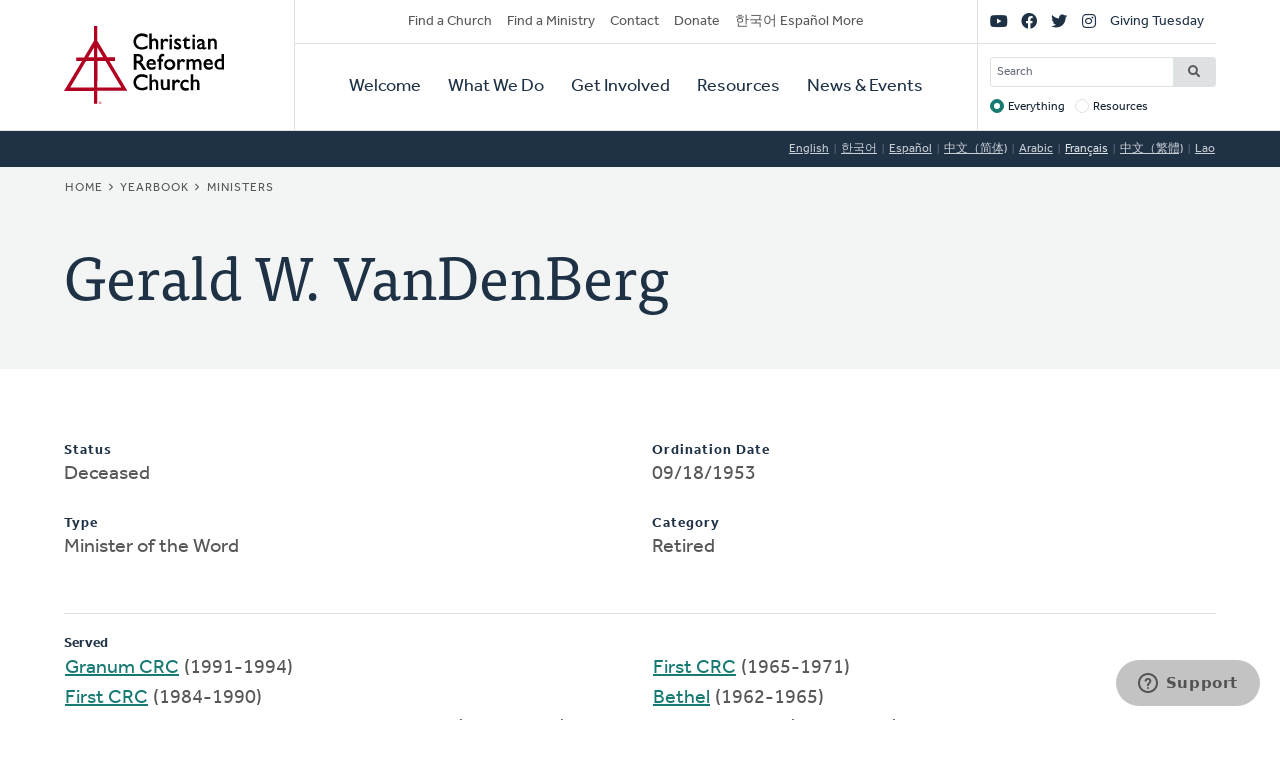

--- FILE ---
content_type: text/html; charset=UTF-8
request_url: https://www.crcna.org/ministers/1580?language=fr
body_size: 5544
content:


<!DOCTYPE html>
<html lang="fr" prefix="og: https://ogp.me/ns#">
  <head>
    <meta charset="utf-8" />
<noscript><style>form.antibot * :not(.antibot-message) { display: none !important; }</style>
</noscript><style>/* @see https://github.com/aFarkas/lazysizes#broken-image-symbol */.js img.lazyload:not([src]) { visibility: hidden; }/* @see https://github.com/aFarkas/lazysizes#automatically-setting-the-sizes-attribute */.js img.lazyloaded[data-sizes=auto] { display: block; width: 100%; }</style>
<meta name="description" content="The Christian Reformed Church is a diverse family of healthy congregations, assemblies, and ministries expressing the good news of God’s kingdom that transforms lives and communities worldwide." />
<meta name="abstract" content="The Christian Reformed Church is a diverse family of healthy congregations, assemblies, and ministries expressing the good news of God’s kingdom that transforms lives and communities worldwide." />
<link rel="canonical" href="https://www.crcna.org/ministers/1580?language=fr" />
<meta property="og:site_name" content="Christian Reformed Church" />
<meta property="og:url" content="https://www.crcna.org/ministers/1580?language=fr" />
<meta property="og:title" content="Gerald W. VanDenBerg" />
<meta name="Generator" content="Drupal 11 (https://www.drupal.org)" />
<meta name="MobileOptimized" content="width" />
<meta name="HandheldFriendly" content="true" />
<meta name="viewport" content="width=device-width, initial-scale=1.0" />
<link rel="icon" href="/themes/custom/crcna/favicon.ico" type="image/vnd.microsoft.icon" />

    <title>Gerald W. VanDenBerg | Christian Reformed Church</title>
    <link rel="stylesheet" media="all" href="/sites/default/files/css/css_pCpW8XxaxS7TjxFdb8kH-qlp98fKxIQBw6zkXIwtL0M.css?delta=0&amp;language=fr&amp;theme=crcna&amp;include=eJxNjEEKgDAMwD602ed4lK6WMe1WaSfo7x140FtIIKTGsNp5oEy44RXoJ0rnGqV4D2TUELJoQonkHrJqFl7IGV4cNGNnq2j7vzb9tN8-jpDQ-QHU6C4-" />
<link rel="stylesheet" media="all" href="https://use.typekit.net/flm0bdx.css" />
<link rel="stylesheet" media="all" href="/sites/default/files/css/css_lgS7wPdMH1QJKFix13u4DPWORUV0s-ExqnBNQSOBJcY.css?delta=2&amp;language=fr&amp;theme=crcna&amp;include=eJxNjEEKgDAMwD602ed4lK6WMe1WaSfo7x140FtIIKTGsNp5oEy44RXoJ0rnGqV4D2TUELJoQonkHrJqFl7IGV4cNGNnq2j7vzb9tN8-jpDQ-QHU6C4-" />

    <script type="application/json" data-drupal-selector="drupal-settings-json">{"path":{"baseUrl":"\/","pathPrefix":"","currentPath":"ministers\/1580","currentPathIsAdmin":false,"isFront":false,"currentLanguage":"en","currentQuery":{"language":"fr"}},"pluralDelimiter":"\u0003","suppressDeprecationErrors":true,"gtag":{"tagId":"","consentMode":false,"otherIds":[],"events":[],"additionalConfigInfo":[]},"ajaxPageState":{"libraries":"[base64]","theme":"crcna","theme_token":null},"ajaxTrustedUrl":{"\/crcna-search":true},"gtm":{"tagId":null,"settings":{"data_layer":"dataLayer","include_classes":false,"allowlist_classes":"","blocklist_classes":"","include_environment":false,"environment_id":"","environment_token":""},"tagIds":["GTM-NHZGPL6"]},"lazy":{"lazysizes":{"lazyClass":"lazyload","loadedClass":"lazyloaded","loadingClass":"lazyloading","preloadClass":"lazypreload","errorClass":"lazyerror","autosizesClass":"lazyautosizes","srcAttr":"data-src","srcsetAttr":"data-srcset","sizesAttr":"data-sizes","minSize":40,"customMedia":[],"init":true,"expFactor":1.5,"hFac":0.80000000000000004,"loadMode":2,"loadHidden":true,"ricTimeout":0,"throttleDelay":125,"plugins":{"native-loading":"native-loading\/ls.native-loading","unveilhooks":"unveilhooks\/ls.unveilhooks"}},"placeholderSrc":"","preferNative":false,"minified":true,"libraryPath":"\/libraries\/lazysizes"},"googlePSE":{"language":"fr","displayWatermark":0},"crcna_donations":{"cron_last":1769120173},"user":{"uid":0,"permissionsHash":"a7442bbe1027c7c2a9b821d69faa6bff9014fa7d02c9292d84138b515fb7a3d1"}}</script>
<script src="/sites/default/files/js/js_arK0-O0CzS_i1TzS2_i3XGb5xVpJVEJywuvbqq2rpUY.js?scope=header&amp;delta=0&amp;language=fr&amp;theme=crcna&amp;include=eJxdikEOwjAMBD8U8HM4RlsT0rROjBwfKK8nVQEJLqOd3WXjBuKdMYtOkNPSw-HX0u-CjVibgz1OorxGnuGfgzZ40dbpplbfZU8wnskN46wtRZbCa8iqWYb0REcc6QJPVmHf1ZEpD_z7GQsev2UNgudGO15lbUwm"></script>
<script src="/modules/contrib/google_tag/js/gtag.js?t8fc0u"></script>
<script src="/modules/contrib/google_tag/js/gtm.js?t8fc0u"></script>

      </head>
  <body class="no-sidebar logged-out direction--ltr">
        <a href="#main-content" class="visually-hidden focusable" id="skip-to-main">
      Skip to main content
    </a>
    <noscript><iframe src="https://www.googletagmanager.com/ns.html?id=GTM-NHZGPL6"
                  height="0" width="0" style="display:none;visibility:hidden"></iframe></noscript>

      <div class="dialog-off-canvas-main-canvas" dir="ltr" data-off-canvas-main-canvas>
    

<div id="page"  class="page page-wrapper contained">

	<header role="banner" id="header" class="header">
		<div id="header">
			<div class="layout-container">
				<div class="header__branding">
					<a id="logo" name="Home" class="logo" href="https://www.crcna.org/?language=fr">
						<span class="visually-hidden">Home</span>
					</a>
				</div>
				<div class="header__menus">

					<button id="toggle-search" class="toggle toggle--search" aria-controls="search" aria-expanded="false" aria-haspopup="menu">
						<i class="icon far fa-search" aria-hidden="true"></i>
						<div class="text">Search</div>
					</button>

					<div id="search" class="search">
						

  <div class="header-bottom-right-region">
    <div class="search-block-form google-cse block searchform" data-drupal-selector="search-block-form" id="block-searchform" role="search">
  
    
      <form action="/crcna-search" method="get" id="search-block-form" accept-charset="UTF-8" class="search-block-form">
  <div class="js-form-item form-item js-form-type-search form-item-keys js-form-item-keys form-no-label">
      <label for="edit-keys" class="visually-hidden">Search</label>
        <input title="Enter the terms you wish to search for." placeholder="Search" data-drupal-selector="edit-keys" type="search" id="edit-keys" name="keys" value="" size="15" maxlength="128" class="form-search" />

        </div>
<fieldset data-drupal-selector="edit-target" id="edit-target--wrapper" class="fieldgroup form-composite js-form-item form-item js-form-wrapper form-wrapper">
      <legend>
    <span class="fieldset-legend">Target</span>
  </legend>
  <div class="fieldset-wrapper">
                <div id="edit-target"><div class="js-form-item form-item js-form-type-radio form-item-target js-form-item-target">
        <input data-drupal-selector="edit-target-everything" type="radio" id="edit-target-everything" name="target" value="everything" checked="checked" class="form-radio" />

        <label for="edit-target-everything" class="option">Everything</label>
      </div>
<div class="js-form-item form-item js-form-type-radio form-item-target js-form-item-target">
        <input data-drupal-selector="edit-target-resources" type="radio" id="edit-target-resources" name="target" value="resources" class="form-radio" />

        <label for="edit-target-resources" class="option">Resources</label>
      </div>
</div>

          </div>
</fieldset>
<div data-drupal-selector="edit-actions" class="form-actions js-form-wrapper form-wrapper" id="edit-actions"><input data-drupal-selector="edit-submit" type="submit" id="edit-submit" value="Search" class="button js-form-submit form-submit" />
</div>

</form>

  </div>

  </div>

					</div>

					<button id="toggle-menu" class="toggle toggle--menu" aria-controls="mobile-menu" aria-expanded="false" aria-haspopup="menu">
						<i class="icon far fa-bars" aria-hidden="true"></i>
						<div class="text">Menu</div>
					</button>
											<div id="top-menu" class="top-menu">
							

  <div class="header-top-left-region">
    <nav role="navigation" aria-labelledby="block-secondarynavigation-menu" id="block-secondarynavigation" class="block secondarynavigation menu-block">
            
  <h2 class="visually-hidden" id="block-secondarynavigation-menu">Secondary Navigation</h2>
  

        
              <ul class="clearfix menu">
                    <li class="menu-item">
                  <a href="/churches?language=fr" data-drupal-link-system-path="node/3588">Find a Church</a>
                        </li>
                <li class="menu-item">
                  <a href="/other/find-ministry?language=fr" data-drupal-link-system-path="node/3589">Find a Ministry</a>
                        </li>
                <li class="menu-item">
                  <a href="/contact?language=fr" data-drupal-link-system-path="node/3596">Contact</a>
                        </li>
                <li class="menu-item">
                  <a href="/donate?language=fr" data-drupal-link-system-path="node/3595">Donate</a>
                        </li>
                <li class="menu-item">
                  <a href="/languages?language=fr" data-drupal-link-system-path="node/3943389">한국어 Español More</a>
                        </li>
        </ul>
  


  </nav>

  </div>

						</div>

						<div id="mobile-menu" class="mobile-menu">
							<div class="main-menu">
								

  <div class="header-bottom-left-region">
    <nav role="navigation" aria-labelledby="block-primarynavigation-menu" id="block-primarynavigation" class="block primarynavigation menu-block">
            
  <h2 class="visually-hidden" id="block-primarynavigation-menu">Primary Navigation</h2>
  

        
              <ul class="clearfix menu">
                    <li class="menu-item">
                  <a href="/welcome?language=fr" data-drupal-link-system-path="node/3590">Welcome</a>
                        </li>
                <li class="menu-item">
                  <a href="/ministries?language=fr" data-drupal-link-system-path="node/3591">What We Do</a>
                        </li>
                <li class="menu-item">
                  <a href="/get-involved?language=fr" data-drupal-link-system-path="node/3592">Get Involved</a>
                        </li>
                <li class="menu-item">
                  <a href="/resources?language=fr" data-drupal-link-system-path="node/3593">Resources</a>
                        </li>
                <li class="menu-item">
                  <a href="/news-and-events?language=fr" data-drupal-link-system-path="node/3594">News &amp; Events</a>
                        </li>
        </ul>
  


  </nav>

  </div>

							</div>
							<div class="social-menu">
								

  <div class="header-top-right-region">
    <nav role="navigation" aria-labelledby="block-sociallinks-menu" id="block-sociallinks" class="block sociallinks menu-block">
            
  <h2 class="visually-hidden" id="block-sociallinks-menu">Social Links</h2>
  

        
							<ul class="clearfix menu">
																	<li data-icon="fab fa-youtube" class="menu-item">
													<a href="http://youTube.com/crcna" class="has-icon">
								<i class="fab fa-youtube"></i>
								<span class="visually-hidden">YouTube</span>
							</a>
						
											</li>
														<li data-icon="fab fa-facebook" class="menu-item">
													<a href="https://www.facebook.com/crcna" class="has-icon">
								<i class="fab fa-facebook"></i>
								<span class="visually-hidden">Facebook</span>
							</a>
						
											</li>
														<li data-icon="fab fa-twitter" class="menu-item">
													<a href="https://twitter.com/crcna" class="has-icon">
								<i class="fab fa-twitter"></i>
								<span class="visually-hidden">Twitter</span>
							</a>
						
											</li>
														<li data-icon="fab fa-instagram" class="menu-item">
													<a href="https://www.instagram.com/crcna/" class="has-icon">
								<i class="fab fa-instagram"></i>
								<span class="visually-hidden">Instagram</span>
							</a>
						
											</li>
														<li class="menu-item">
													<a href="/givingtuesday?language=fr" data-drupal-link-system-path="node/4485489">Giving Tuesday</a>
						
											</li>
							</ul>
			


  </nav>

  </div>

							</div>
						</div>
					
				</div>
			</div>
		</div>
	</header>

	

	<main role="main" class="content-main">
		<a id="main-content" tabindex="-1"></a>
		
					

  <div class="language-switcher-region">
    <div class="language-switcher-language-session block languageswitcher" id="block-languageswitcher" role="navigation">
  
    
      <ul class="links"><li data-drupal-link-query="{&quot;language&quot;:&quot;en&quot;}" data-drupal-link-system-path="ministers/1580"><a href="/ministers/1580?language=en" class="language-link" title="English" data-drupal-link-query="{&quot;language&quot;:&quot;en&quot;}" data-drupal-link-system-path="ministers/1580">English</a></li><li data-drupal-link-query="{&quot;language&quot;:&quot;ko&quot;}" data-drupal-link-system-path="ministers/1580"><a href="/ministers/1580?language=ko" class="language-link" title="Korean" data-drupal-link-query="{&quot;language&quot;:&quot;ko&quot;}" data-drupal-link-system-path="ministers/1580">한국어</a></li><li data-drupal-link-query="{&quot;language&quot;:&quot;es&quot;}" data-drupal-link-system-path="ministers/1580"><a href="/ministers/1580?language=es" class="language-link" title="Spanish" data-drupal-link-query="{&quot;language&quot;:&quot;es&quot;}" data-drupal-link-system-path="ministers/1580">Español</a></li><li data-drupal-link-query="{&quot;language&quot;:&quot;zh-hans&quot;}" data-drupal-link-system-path="ministers/1580"><a href="/ministers/1580?language=zh-hans" class="language-link" title="Chinese, Simplified" data-drupal-link-query="{&quot;language&quot;:&quot;zh-hans&quot;}" data-drupal-link-system-path="ministers/1580">中文（简体)</a></li><li data-drupal-link-query="{&quot;language&quot;:&quot;ar&quot;}" data-drupal-link-system-path="ministers/1580"><a href="/ministers/1580?language=ar" class="language-link" title="Arabic" data-drupal-link-query="{&quot;language&quot;:&quot;ar&quot;}" data-drupal-link-system-path="ministers/1580">Arabic</a></li><li data-drupal-link-query="{&quot;language&quot;:&quot;fr&quot;}" data-drupal-link-system-path="ministers/1580" class="is-active" aria-current="page"><a href="/ministers/1580?language=fr" class="language-link session-active is-active" title="French" data-drupal-link-query="{&quot;language&quot;:&quot;fr&quot;}" data-drupal-link-system-path="ministers/1580" aria-current="page">Français</a></li><li data-drupal-link-query="{&quot;language&quot;:&quot;zh-hant&quot;}" data-drupal-link-system-path="ministers/1580"><a href="/ministers/1580?language=zh-hant" class="language-link" title="Chinese, Traditional" data-drupal-link-query="{&quot;language&quot;:&quot;zh-hant&quot;}" data-drupal-link-system-path="ministers/1580">中文（繁體)</a></li><li data-drupal-link-query="{&quot;language&quot;:&quot;lo&quot;}" data-drupal-link-system-path="ministers/1580"><a href="/ministers/1580?language=lo" class="language-link" title="Lao" data-drupal-link-query="{&quot;language&quot;:&quot;lo&quot;}" data-drupal-link-system-path="ministers/1580">Lao</a></li></ul>
  </div>

  </div>

		
					<div class="highlighted">
				

  <div class="highlighted-region">
    <div id="block-crcna-breadcrumbs" class="block crcna-breadcrumbs">
  
    
        <nav role="navigation" aria-labelledby="system-breadcrumb" class="breadcrumb">
    <h2 id="system-breadcrumb" class="visually-hidden">Breadcrumb</h2>
    <ol>
          <li>
                  <a href="/?language=fr">Home</a>
              </li>
          <li>
                  <a href="/yearbook?language=fr">Yearbook</a>
              </li>
          <li>
                  <a href="/yearbook/ministers?language=fr">Ministers</a>
              </li>
        </ol>
  </nav>

  </div>
<div id="block-crcnabanner" class="block crcnabanner">
  
    
      
<div class="banner">
  <div class="banner__wrapper">

    <div class="banner__text">
      <div class="layout-container">
        <div class="text">
          <h1>Gerald W. VanDenBerg</h1>
        </div>
      </div>
    </div>
  </div>

</div>

  </div>

  </div>

			</div>
		
		
		
					

  <div class="messages-region">
    <div data-drupal-messages-fallback class="hidden"></div>

  </div>

		
		<div class="main-content">
			<div class="layout-content">
				

  <div class="content-region">
    <div id="block-crcna-content" class="block crcna-content">
  
    
      <div id="minister-page"><div class="columns"><div class="js-form-item form-item js-form-type-item form-item- js-form-item-">
      <label>Status</label>
        Deceased
        </div>
<div class="js-form-item form-item js-form-type-item form-item- js-form-item-">
      <label>Type</label>
        Minister of the Word
        </div>
<div class="js-form-item form-item js-form-type-item form-item- js-form-item-">
      <label>Ordination Date</label>
        09/18/1953
        </div>
<div class="js-form-item form-item js-form-type-item form-item- js-form-item-">
      <label>Category</label>
        Retired
        </div>
</div>
<hr />
<strong>Served</strong>
<ul><li><a href="/churches/621?language=fr">Granum CRC</a> (1991-1994)</li><li><a href="/churches/9391?language=fr">First CRC</a> (1984-1990)</li><li><a href="/churches/6369?language=fr">First Christian Reformed Church of Prinsburg</a> (1978-1984)</li><li><a href="/churches/9560?language=fr">Bethel CRC</a> (1971-1978)</li><li><a href="/churches/7528?language=fr">First CRC</a> (1965-1971)</li><li><a href="/churches/782?language=fr">Bethel</a> (1962-1965)</li><li><a href="/churches/636?language=fr">Nobleford CRC</a> (1958-1962)</li><li><a href="/churches/9694?language=fr">Pine Creek</a> (1953-1958)</li></ul></div>

  </div>

  </div>

			</div>

					</div>
		
	</main>

	
	<footer role="contentinfo" id="footer" class="footer">
							<div class="footer__bottom">
				<div class="layout-container">
											<div class="footer__left">
							

  <div class="footer-left-region">
    <div id="block-crcnacopyright" class="block crcnacopyright">
  
    
      Unless otherwise noted, all content &copy; 2026 Christian Reformed Church in North America (CRCNA). All rights reserved.
  </div>
<nav role="navigation" aria-labelledby="block-footer-menu" id="block-footer" class="block footer menu-block">
            
  <h2 class="visually-hidden" id="block-footer-menu">Footer</h2>
  

        
              <ul class="clearfix menu">
                    <li class="menu-item">
                  <a href="https://www.crcna.org/sites/default/files/crcna_privacy_policy.pdf">Privacy Policy</a>
                        </li>
        </ul>
  


  </nav>

  </div>

						</div>
																<div class="footer__right">
							

  <div class="footer-right-region">
    <div id="block-crcnacontact" class="block crcnacontact">
  
    
      <div class="contact-container"><div class="contact-info"><a href="tel:800-272-5125" class="contact contact--phone">800-272-5125</a></div><div class="contact-info"><a href="/cdn-cgi/l/email-protection#84edeae2ebc4e7f6e7eae5aaebf6e3" class="contact contact--email"><span class="__cf_email__" data-cfemail="fa93949c95ba998899949bd495889d">[email&#160;protected]</span></a></div><div class="contact-info"><a href="https://support.crcna.org/hc/en-us/requests/new" class="contact contact--chat">Live Chat</a></div></div><div class="contact-link"><a href="/contact?language=fr">See All Contact Info</a></div>
  </div>

  </div>

						</div>
																<div class="footer__middle">
							

  <div class="footer-middle-region">
    <nav role="navigation" aria-labelledby="block-getconnected-menu" id="block-getconnected" class="block getconnected menu-block">
      
  <h2 id="block-getconnected-menu">Get Connected</h2>
  

        
              <ul class="clearfix menu">
                    <li class="menu-item">
                  <a href="/news-and-events/crc-news-weekly-email?language=fr" data-drupal-link-system-path="node/3619">Weekly Email</a>
                        </li>
                <li class="menu-item">
                  <a href="https://network.crcna.org/">The Network</a>
                        </li>
                <li class="menu-item">
                  <a href="https://www.facebook.com/crcna">Facebook</a>
                        </li>
                <li class="menu-item">
                  <a href="https://twitter.com/crcna">Twitter</a>
                        </li>
                <li class="menu-item">
                  <a href="https://www.instagram.com/crcna/">Instagram</a>
                        </li>
        </ul>
  


  </nav>
<nav role="navigation" aria-labelledby="block-getinvolved-menu" id="block-getinvolved" class="block getinvolved menu-block">
      
  <h2 id="block-getinvolved-menu">Get Involved</h2>
  

        
              <ul class="clearfix menu">
                    <li class="menu-item">
                  <a href="/church-finder">Find a Church</a>
                        </li>
                <li class="menu-item">
                  <a href="/other/find-ministry?language=fr" data-drupal-link-system-path="node/3589">Find a Ministry</a>
                        </li>
                <li class="menu-item">
                  <a href="/donate?language=fr" data-drupal-link-system-path="node/3595">Donate</a>
                        </li>
                <li class="menu-item">
                  <a href="/get-involved/volunteer?language=fr" data-drupal-link-system-path="node/3606">Volunteer</a>
                        </li>
                <li class="menu-item">
                  <a href="/get-involved/careers?language=fr" data-drupal-link-system-path="node/3607">Careers</a>
                        </li>
        </ul>
  


  </nav>
<nav role="navigation" aria-labelledby="block-quicklinks-menu" id="block-quicklinks" class="block quicklinks menu-block">
      
  <h2 id="block-quicklinks-menu">Quick Links</h2>
  

        
              <ul class="clearfix menu">
                    <li class="menu-item">
                  <a href="https://www.thebanner.org/">The Banner</a>
                        </li>
                <li class="menu-item">
                  <a href="https://crcna.wufoo.com/forms/qa6fexc1cq1rc8/">Address Change Form</a>
                        </li>
                <li class="menu-item">
                  <a href="/comment-guidelines?language=fr" data-drupal-link-system-path="node/3943222">Comment Guidelines</a>
                        </li>
                <li class="menu-item">
                  <a href="/news-and-events/press-and-media-resources?language=fr" data-drupal-link-system-path="node/3618">For the Media</a>
                        </li>
                <li class="menu-item">
                  <a href="/welcome/governance?language=fr" data-drupal-link-system-path="node/3613">Governance</a>
                        </li>
        </ul>
  


  </nav>

  </div>

						</div>
									</div>
			</div>
			</footer>

</div>

  </div>

    
    <script data-cfasync="false" src="/cdn-cgi/scripts/5c5dd728/cloudflare-static/email-decode.min.js"></script><script src="/core/assets/vendor/jquery/jquery.min.js?v=4.0.0-rc.1"></script>
<script src="/sites/default/files/js/js_fbuwnMNXcVNe2qwfK0jWRm_SF8WuuZhqwIT59Kqnuo0.js?scope=footer&amp;delta=1&amp;language=fr&amp;theme=crcna&amp;include=eJxdikEOwjAMBD8U8HM4RlsT0rROjBwfKK8nVQEJLqOd3WXjBuKdMYtOkNPSw-HX0u-CjVibgz1OorxGnuGfgzZ40dbpplbfZU8wnskN46wtRZbCa8iqWYb0REcc6QJPVmHf1ZEpD_z7GQsev2UNgudGO15lbUwm"></script>
<script src="https://kit.fontawesome.com/7b18199a46.js" crossorigin="anonymous"></script>
<script src="/sites/default/files/js/js_G2V3isiAv_Ny2Z1fvhfiE9J28q0NTa4pOrIE8f31cbQ.js?scope=footer&amp;delta=3&amp;language=fr&amp;theme=crcna&amp;include=eJxdikEOwjAMBD8U8HM4RlsT0rROjBwfKK8nVQEJLqOd3WXjBuKdMYtOkNPSw-HX0u-CjVibgz1OorxGnuGfgzZ40dbpplbfZU8wnskN46wtRZbCa8iqWYb0REcc6QJPVmHf1ZEpD_z7GQsev2UNgudGO15lbUwm"></script>

  </body>
</html>
